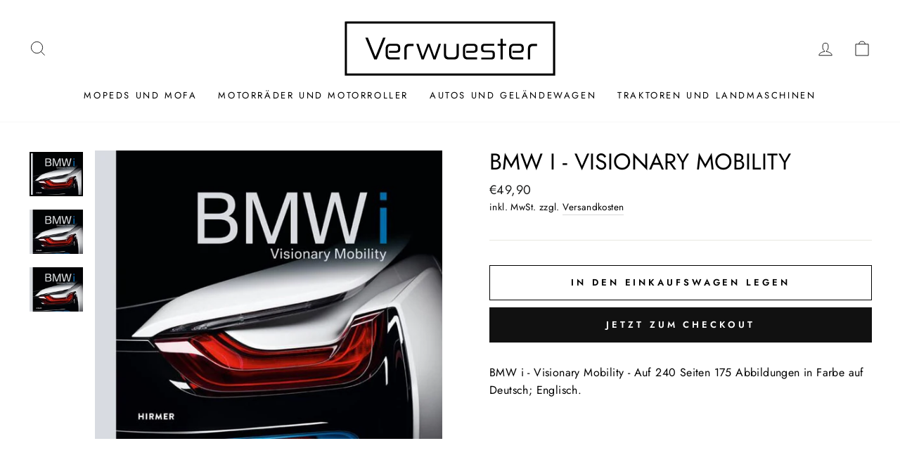

--- FILE ---
content_type: text/javascript; charset=utf-8
request_url: https://verwuester.net/products/bmw-i-visionary-mobility-1.js
body_size: 356
content:
{"id":7850635428060,"title":"BMW i - Visionary Mobility","handle":"bmw-i-visionary-mobility-1","description":"BMW i - Visionary Mobility - Auf 240 Seiten 175 Abbildungen in Farbe auf Deutsch; Englisch.","published_at":"2022-09-22T18:11:47+02:00","created_at":"2022-09-22T18:11:47+02:00","vendor":"BMW","type":"","tags":[],"price":4990,"price_min":4990,"price_max":4990,"available":true,"price_varies":false,"compare_at_price":0,"compare_at_price_min":0,"compare_at_price_max":0,"compare_at_price_varies":false,"variants":[{"id":43427281273052,"title":"Default Title","option1":"Default Title","option2":null,"option3":null,"sku":"HI3033","requires_shipping":true,"taxable":true,"featured_image":null,"available":true,"name":"BMW i - Visionary Mobility","public_title":null,"options":["Default Title"],"price":4990,"weight":2600,"compare_at_price":0,"inventory_management":"shopify","barcode":"9783777430331","quantity_rule":{"min":1,"max":null,"increment":1},"quantity_price_breaks":[],"requires_selling_plan":false,"selling_plan_allocations":[]}],"images":["\/\/cdn.shopify.com\/s\/files\/1\/0563\/7911\/3661\/files\/bmw-i-visionary-mobility-buch-hi3033-1.jpg?v=1739068133","\/\/cdn.shopify.com\/s\/files\/1\/0563\/7911\/3661\/files\/hi3022-216333.jpg?v=1747449266","\/\/cdn.shopify.com\/s\/files\/1\/0563\/7911\/3661\/products\/bmw-i-visionary-mobility-buch-hi3033-2.jpg?v=1747449266"],"featured_image":"\/\/cdn.shopify.com\/s\/files\/1\/0563\/7911\/3661\/files\/bmw-i-visionary-mobility-buch-hi3033-1.jpg?v=1739068133","options":[{"name":"Title","position":1,"values":["Default Title"]}],"url":"\/products\/bmw-i-visionary-mobility-1","media":[{"alt":"BMW i - Visionary Mobility - gedrucktes Buch zum Bestpreis! - verwuester.net","id":45172675903813,"position":1,"preview_image":{"aspect_ratio":1.205,"height":498,"width":600,"src":"https:\/\/cdn.shopify.com\/s\/files\/1\/0563\/7911\/3661\/files\/bmw-i-visionary-mobility-buch-hi3033-1.jpg?v=1739068133"},"aspect_ratio":1.205,"height":498,"media_type":"image","src":"https:\/\/cdn.shopify.com\/s\/files\/1\/0563\/7911\/3661\/files\/bmw-i-visionary-mobility-buch-hi3033-1.jpg?v=1739068133","width":600},{"alt":null,"id":65750188622149,"position":2,"preview_image":{"aspect_ratio":1.205,"height":498,"width":600,"src":"https:\/\/cdn.shopify.com\/s\/files\/1\/0563\/7911\/3661\/files\/hi3022-216333.jpg?v=1747449266"},"aspect_ratio":1.205,"height":498,"media_type":"image","src":"https:\/\/cdn.shopify.com\/s\/files\/1\/0563\/7911\/3661\/files\/hi3022-216333.jpg?v=1747449266","width":600},{"alt":"BMW i - Visionary Mobility - gedrucktes Buch zum Bestpreis! - verwuester.net","id":30492718334172,"position":3,"preview_image":{"aspect_ratio":1.205,"height":498,"width":600,"src":"https:\/\/cdn.shopify.com\/s\/files\/1\/0563\/7911\/3661\/products\/bmw-i-visionary-mobility-buch-hi3033-2.jpg?v=1747449266"},"aspect_ratio":1.205,"height":498,"media_type":"image","src":"https:\/\/cdn.shopify.com\/s\/files\/1\/0563\/7911\/3661\/products\/bmw-i-visionary-mobility-buch-hi3033-2.jpg?v=1747449266","width":600}],"requires_selling_plan":false,"selling_plan_groups":[]}